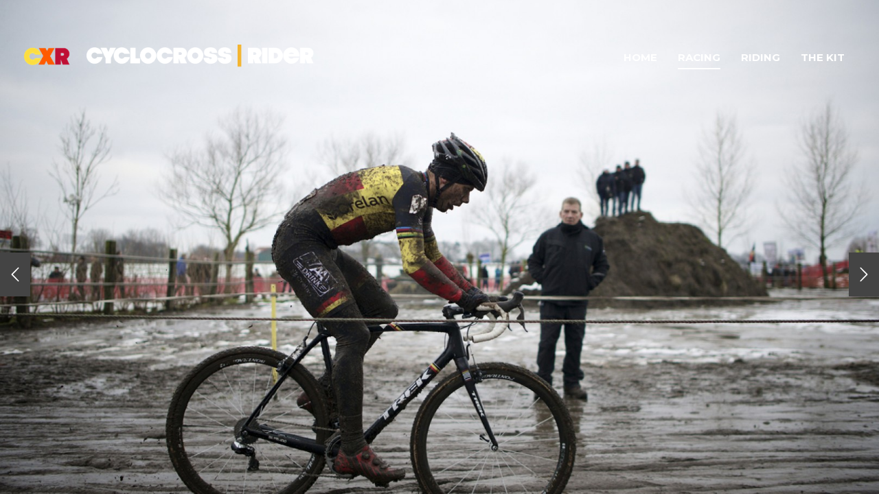

--- FILE ---
content_type: text/html; charset=UTF-8
request_url: https://acp.cyclocrossrider.com/racing/preview-the-gp-sven-nys-kicks-off-2015-in-muddy-baal
body_size: 7243
content:
<!DOCTYPE html>
<!--[if lt IE 7]>      <html lang="en" class="no-js lt-ie9 lt-ie8 lt-ie7"> <![endif]-->
<!--[if IE 7]>         <html lang="en" class="no-js lt-ie9 lt-ie8"> <![endif]-->
<!--[if IE 8]>         <html lang="en" class="no-js lt-ie9"> <![endif]-->
<!--[if gt IE 8]><!--> <html lang="en" class="no-js"> <!--<![endif]-->
    <head>

       <meta charset="utf-8">
       <meta http-equiv="X-UA-Compatible" content="IE=edge,chrome=1">
       <meta name="viewport" content="width=device-width, initial-scale=1.0">
       <meta name="apple-mobile-web-app-capable" content="yes">
       <meta name="robots" content="index,follow,archive">

        <title>PREVIEW: GP SVEN NYS kicks off 2015 in muddy Baal  - Cyclocrossrider</title>
        <meta name="keywords" content="Van Aert, Van der Poel, Cant, Van der Haar, cross, cyclocross, veldrijden, superprestige, sporza, Belgie, Vlaanderen" />
        <meta name="description" content="Inside the world of cyclocross. News, reviews &amp;  features for CX riders. Follow Van Aert, Van der Poel, Pidcock and Cant in World, Superprestige &amp; Trofee reports &amp" />
        <meta property="og:title" content="PREVIEW: GP SVEN NYS kicks off 2015 in muddy Baal " />
        <meta property="og:type" content="article" />
        <meta property="og:image" content="https://acp.cyclocrossrider.com/media/derivatives/213/wide/nys-1200-kramon-azencrossloenhout2014-dsc8408-version-2.jpeg" />
        <meta property="og:url" content="https://acp.cyclocrossrider.com/racing/preview-the-gp-sven-nys-kicks-off-2015-in-muddy-baal" />
        <meta property="og:site_name" content="Cyclocrossrider" />
        <meta property="article:section" content="Racing">
        <meta property="article:publisher" content="https://www.facebook.com/CYCLOCROSSRIDER">
        <meta property="article:published_time" content="2015-01-01 13:31:23">

	<meta name="google-site-verification" content="geXRqdEZ8pxHo-pZAvY1b8Fw68UyG2LA8Fkt8SfW6fo" />

        <meta name="twitter:card" content="summary">
        <meta name="twitter:site" content="Cyclocrossrider">
        <meta name="twitter:title" content="Cyclocrossrider | Cyclocross news and info">
        <meta name="twitter:description" content="Inside the world of Cyclo Cross Rider |  Hitting the dirt soon!">
        <meta name="twitter:creator" content="Cyclocrossrider">
        <meta name="twitter:image" content="https://acp.cyclocrossrider.com/media/derivatives/213/wide/nys-1200-kramon-azencrossloenhout2014-dsc8408-version-2.jpeg">
        <script>
            var URL = {
                'base' : 'https://acp.cyclocrossrider.com',
                'current' : 'https://acp.cyclocrossrider.com/racing/preview-the-gp-sven-nys-kicks-off-2015-in-muddy-baal',
                'full' : 'https://acp.cyclocrossrider.com/racing/preview-the-gp-sven-nys-kicks-off-2015-in-muddy-baal'
            };

                    </script>

                <link rel="shortcut icon" href="/img/favicon.ico" type="image/x-icon" />
        <link rel="apple-touch-icon" href="/img/apple-touch-icon.png" />
        <link rel="apple-touch-icon" sizes="57x57" href="/img/apple-touch-icon-57x57.png" />
        <link rel="apple-touch-icon" sizes="72x72" href="/img/apple-touch-icon-72x72.png" />
        <link rel="apple-touch-icon" sizes="76x76" href="/img/apple-touch-icon-76x76.png" />
        <link rel="apple-touch-icon" sizes="114x114" href="/img/apple-touch-icon-114x114.png" />
        <link rel="apple-touch-icon" sizes="120x120" href="/img/apple-touch-icon-120x120.png" />
        <link rel="apple-touch-icon" sizes="144x144" href="/img/apple-touch-icon-144x144.png" />
        <link rel="apple-touch-icon" sizes="152x152" href="/img/apple-touch-icon-152x152.png" />

        <link media="all" type="text/css" rel="stylesheet" href="https://acp.cyclocrossrider.com/assets/site/css/main.min.css?v=2">


        <!-- HTML5 shim and Respond.js IE8 support of HTML5 elements and media queries -->
        <!--[if lt IE 9]>
          <script src="https://oss.maxcdn.com/libs/respond.js/1.3.0/respond.min.js"></script>
        <![endif]-->

	<!--Awin verification 001-->

    </head>
	<body >

	    
<div id="fb-root"></div>
<script>(function(d, s, id) {
  var js, fjs = d.getElementsByTagName(s)[0];
  if (d.getElementById(id)) return;
  js = d.createElement(s); js.id = id;
  js.src = "//connect.facebook.net/nl_NL/sdk.js#xfbml=1&appId=154606181376532&version=v2.0";
  fjs.parentNode.insertBefore(js, fjs);
}(document, 'script', 'facebook-jssdk'));</script>

<script>!function(d,s,id){var js,fjs=d.getElementsByTagName(s)[0],p=/^http:/.test(d.location)?'http':'https';if(!d.getElementById(id)){js=d.createElement(s);js.id=id;js.src=p+'://platform.twitter.com/widgets.js';fjs.parentNode.insertBefore(js,fjs);}}(document, 'script', 'twitter-wjs');</script>

<script src="https://apis.google.com/js/platform.js" async defer>
  {lang: 'en-GB'}
</script>


	    <div id="searchBar">
            <form method="GET" action="https://acp.cyclocrossrider.com/search" accept-charset="UTF-8">
                <div class="form-group  ">

        
    
    

        
                
                <input id="search" placeholder="Type some keywords to search for..." autocomplete="off" name="search" type="search">

                
    
        
</div>
            </form>
        </div>

        <div id="wrap">

                        
<nav style="background-color: #be0f34;" class="navbar navbar-default navbar-fixed-top headless" role="navigation">

    <!-- Brand and toggle get grouped for better mobile display -->
    <div class="navbar-header">
      <button type="button" class="navbar-toggle" data-toggle="collapse" data-target="#main-nav">
        <span class="sr-only">Toggle navigation</span>
        <span class="icon-bar"></span>
        <span class="icon-bar"></span>
        <span class="icon-bar"></span>
      </button>
      <a class="navbar-brand" href="https://acp.cyclocrossrider.com">

          <img style="height: 26px; margin-right: 20px; margin-bottom: 1px;" src="https://acp.cyclocrossrider.com/img/cxr-logo.png" alt="CRX">

          <img style="height: 34px;" src="https://acp.cyclocrossrider.com/img/logo_white.png" alt="cyclocrossrider.com">
      </a>

    </div>

    <!-- Collect the nav links, forms, and other content for toggling -->
    <div class="collapse navbar-collapse" id="main-nav">

        <ul class="nav navbar-nav navbar-right">
            <li>
                <a href="https://acp.cyclocrossrider.com">Home</a>
            </li>
                            <li  class="active" >
                    <a title="Go to Racing" href="https://acp.cyclocrossrider.com/racing">Racing</a>
                </li>
                            <li >
                    <a title="Go to Riding" href="https://acp.cyclocrossrider.com/riding">Riding</a>
                </li>
                            <li >
                    <a title="Go to The Kit" href="https://acp.cyclocrossrider.com/the-kit">The Kit</a>
                </li>
                                                                                              </ul>

    </div><!-- /.navbar-collapse -->

</nav>


                        
<div class="svg-wrap">
    <svg width="64" height="64" viewBox="0 0 64 64">
        <path id="arrow-left-1" d="M46.077 55.738c0.858 0.867 0.858 2.266 0 3.133s-2.243 0.867-3.101 0l-25.056-25.302c-0.858-0.867-0.858-2.269 0-3.133l25.056-25.306c0.858-0.867 2.243-0.867 3.101 0s0.858 2.266 0 3.133l-22.848 23.738 22.848 23.738z" />
    </svg>
    <svg width="64" height="64" viewBox="0 0 64 64">
        <path id="arrow-right-1" d="M17.919 55.738c-0.858 0.867-0.858 2.266 0 3.133s2.243 0.867 3.101 0l25.056-25.302c0.858-0.867 0.858-2.269 0-3.133l-25.056-25.306c-0.858-0.867-2.243-0.867-3.101 0s-0.858 2.266 0 3.133l22.848 23.738-22.848 23.738z" />
    </svg>
</div>

<article class="article">

    <header style="background-color: #be0f34" class="lazy article-header" data-src="https://acp.cyclocrossrider.com/media/derivatives/213/wide/nys-1200-kramon-azencrossloenhout2014-dsc8408-version-2.jpeg">
        <i class="loading-indicator fa fa-circle-o-notch fa-spin"></i>

        <nav class="nav-growpop">
                            <a class="prev" href="https://acp.cyclocrossrider.com/the-kit/pro-bikes-new-stevens-steeds-for-van-der-poel-amp-bkcp-powerplus">
                    <span class="icon-wrap"><svg class="icon" width="24" height="24" viewBox="0 0 64 64"><use xlink:href="#arrow-left-1"></svg></span>
                    <div>
                        <span>Previous Article</span>
                        <h3>PRO BIKES: New<br>Stevens steeds for <br>BKCP-Powerplus</h3>
                        <img class="no-litebox" src="https://acp.cyclocrossrider.com/media/derivatives/221/mini/team-bkcp-powerplus-mit-stevens-super-prestige-im-teamdesign-c-stevens-bikes-armin-m-ku00fcstenbru00fcck.jpeg" alt="Previous thumb"/>
                    </div>
                </a>
                                        <a class="next" href="https://acp.cyclocrossrider.com/racing/van-aert-begins-2015-just-as-he-ended-2014-and-wins-trofee-series">
                    <span class="icon-wrap"><svg class="icon" width="24" height="24" viewBox="0 0 64 64"><use xlink:href="#arrow-right-1"></svg></span>
                    <div>
                        <span>Next Article</span>
                        <h3>Van Aert begins '15<br>just as he ended '14<br>&amp; wins Trofee series</h3>
                        <img class="no-litebox" src="https://acp.cyclocrossrider.com/media/derivatives/215/mini/van-aert-1200-kramon-gpsvennys2015-dsc2730-version-2.jpeg" alt="Previous thumb"/>
                    </div>
                </a>
                    </nav>
        <a href="#article" class="down"><i class="fa fa-angle-down"></i></a>
    </header>

    <div class="article-inner">
        <div class="container">

            <section  class="article-title col-lg-9 col-md-9 col-sm-9 col-xs-12">

                <div class="article-meta">
                                            <a href="https://acp.cyclocrossrider.com/racing" class="article-cat" style="background-color: #be0f34">Racing</a>
                                            <a href="https://acp.cyclocrossrider.com/preview" class="article-cat" style="background-color: #b6b7b8">Preview</a>
                                            <a href="https://acp.cyclocrossrider.com/belgium" class="article-cat" style="background-color: #b6b7b8">Belgium</a>
                                            <a href="https://acp.cyclocrossrider.com/europe" class="article-cat" style="background-color: #b6b7b8">Europe</a>
                                            <a href="https://acp.cyclocrossrider.com/cross-heartland" class="article-cat" style="background-color: #b6b7b8">Cross Heartland</a>
                                            <a href="https://acp.cyclocrossrider.com/bpost-bank-trofee" class="article-cat" style="background-color: #b6e8f7">Trofee</a>
                                            <a href="https://acp.cyclocrossrider.com/sven-nys" class="article-cat" style="background-color: #f7dede">Sven Nys</a>
                                            <a href="https://acp.cyclocrossrider.com/women" class="article-cat" style="background-color: #f7dede">Women</a>
                                        <div>
                        <a target="_blank" href="https://plus.google.com/115778376076606213466?rel=author" rel="author">by Cyclocrossrider</a>
                        <a style="margin-left: 2px;" href="#">January 1st, 2015</a>
                    </div>
                </div>

                <h1>PREVIEW: GP SVEN NYS kicks off 2015 in muddy Baal </h1>

                <h3>The 'cross toppers celebrate the New Year with a tough and muddy Trofee round in Baal today and Sven Nys looks to boost his confidence in front of his home supporters with a podium place. Another thrilling day of racing is in store!<br></h3>
            </section>

            <div class="col-lg-9 col-md-9 col-sm-9 col-xs-12">
                <section class="article-body">

                    <div class="floater">
                        <div class="btn-toolbar social-share-icons">
                            <a onclick="window.open(this.href, 'twitter','left=20,top=20,width=500,height=500,toolbar=1,resizable=0'); return false;" target="_blank" href="https://twitter.com/intent/tweet?url=https%3A%2F%2Facp.cyclocrossrider.com%2Fracing%2Fpreview-the-gp-sven-nys-kicks-off-2015-in-muddy-baal&text=PREVIEW%3A+GP+SVEN+NYS+kicks+off+2015+in+muddy+Baal+" class="twitter">
                                <i class="fa fa-twitter"></i>
                            </a>

                            <a onclick="window.open(this.href, 'facebook','left=20,top=20,width=500,height=500,toolbar=1,resizable=0'); return false;" target="_blank" href="https://www.facebook.com/sharer/sharer.php?u=https%3A%2F%2Facp.cyclocrossrider.com%2Fracing%2Fpreview-the-gp-sven-nys-kicks-off-2015-in-muddy-baal&title=PREVIEW%3A+GP+SVEN+NYS+kicks+off+2015+in+muddy+Baal+" class="facebook">
                                <i class="fa fa-facebook"></i>
                            </a>

                            <a onclick="window.open(this.href, 'google-plus','left=20,top=20,width=500,height=500,toolbar=1,resizable=0'); return false;" target="_blank" href="https://plus.google.com/share?url=https%3A%2F%2Facp.cyclocrossrider.com%2Fracing%2Fpreview-the-gp-sven-nys-kicks-off-2015-in-muddy-baal" class="google">
                                <i class="fa fa-google-plus"></i>
                            </a>

                            <a onclick="window.open(this.href, 'linkedin','left=20,top=20,width=500,height=500,toolbar=1,resizable=0'); return false;" target="_blank" href="http://www.linkedin.com/shareArticle?mini=true&url=https%3A%2F%2Facp.cyclocrossrider.com%2Fracing%2Fpreview-the-gp-sven-nys-kicks-off-2015-in-muddy-baal&title=PREVIEW%3A+GP+SVEN+NYS+kicks+off+2015+in+muddy+Baal+" class="linkedin">
                                <i class="fa fa-linkedin"></i>
                            </a>

                            <a onclick="window.open(this.href, 'gmail','left=20,top=20,width=500,height=500,toolbar=1,resizable=0'); return false;" target="_blank" href="https://mail.google.com/mail/?view=cm&fs=1&to&ui=2&tf=1&su=https%3A%2F%2Facp.cyclocrossrider.com%2Fracing%2Fpreview-the-gp-sven-nys-kicks-off-2015-in-muddy-baal&body=PREVIEW%3A+GP+SVEN+NYS+kicks+off+2015+in+muddy+Baal+" class="mail">
                                <i class="fa fa-envelope"></i>
                            </a>
                        </div>
                    </div>

                    <div>
                        <h3>BAAL RESULTS UPDATE:</h3><p><div class="results"><strong class="title">Elite men</strong></p><p>1 Wout Van Aert <span class="flag"><img src="https://acp.cyclocrossrider.com/assets/site/img/flags/Belgium.png" class="no-litebox" alt="be"></span> 66:10</p><p>2 Lars van der Haar <span class="flag"><img src="https://acp.cyclocrossrider.com/assets/site/img/flags/Netherlands.png" class="no-litebox" alt="nl"></span> +0:46</p><p>3 Kevin Pauwels <span class="flag"><img src="https://acp.cyclocrossrider.com/assets/site/img/flags/Belgium.png" class="no-litebox" alt="be"></span> +0:56</p><p>4 Gianni Vermeersch <span class="flag"><img src="https://acp.cyclocrossrider.com/assets/site/img/flags/Belgium.png" class="no-litebox" alt="be"></span> +1:24</p><p>5 Sven Nys <span class="flag"><img src="https://acp.cyclocrossrider.com/assets/site/img/flags/Belgium.png" class="no-litebox" alt="be"></span> +1:54</p><p>6 Rob Peeters <span class="flag"><img src="https://acp.cyclocrossrider.com/assets/site/img/flags/Belgium.png" class="no-litebox" alt="be"></span> </p><p>7 Klaas Vantornout <span class="flag"><img src="https://acp.cyclocrossrider.com/assets/site/img/flags/Belgium.png" class="no-litebox" alt="be"></span> </p><p>8 Joeri Adams <span class="flag"><img src="https://acp.cyclocrossrider.com/assets/site/img/flags/Belgium.png" class="no-litebox" alt="be"></span> </p><p>9 Tom Meeusen <span class="flag"><img src="https://acp.cyclocrossrider.com/assets/site/img/flags/Belgium.png" class="no-litebox" alt="be"></span></p><p>10 Marcel Meisen <span class="flag"><img src="https://acp.cyclocrossrider.com/assets/site/img/flags/Germany.png" class="no-litebox" alt="de"></span></div></p><p><div class="results"><strong class="title">Overall Trofee standings (after 7 rounds)</strong></p><p>1 Van Aert <span class="flag"><img src="https://acp.cyclocrossrider.com/assets/site/img/flags/Belgium.png" class="no-litebox" alt="be"></span></p><p>2 Pauwels <span class="flag"><img src="https://acp.cyclocrossrider.com/assets/site/img/flags/Belgium.png" class="no-litebox" alt="be"></span> +6:07</p><p>3 Nys <span class="flag"><img src="https://acp.cyclocrossrider.com/assets/site/img/flags/Belgium.png" class="no-litebox" alt="be"></span> + 7:09</p><p>4 Meeusen <span class="flag"><img src="https://acp.cyclocrossrider.com/assets/site/img/flags/Belgium.png" class="no-litebox" alt="be"></span> +7:34 </div></p><p><img src="/uploads/b71cad0643090d7f2794fc6bd93538d1.jpg"></p><p>WHAT a difference a year makes. Twelve months ago, on New Year's Day in Baal, Sven Nys launched his new deal with Trek Bikes and won his hometown race convincingly resplendent in the World champion's jersey. Also on the podium in 2014 were Zdeněk Štybar and Niels Albert. The times, as the song goes, are a changing. <br></p><p>Today on his 'own' muddy course on the Balenburg, Nys is hoping to finish on the podium as he tries to pull his disappointing Kerstperiode around with the Championship season looming. There were signs of improvement in <a href="http://www.cyclocrossrider.com/racing/loenhout-super-van-aert-wins-trofee-super-modder">Loenhout</a> on Tuesday and it would be great to see the Belgian champion back on top form.</p><p><img src="/uploads/400cce22594e0d9c898c83330ffa0d5d.jpg"></p><p>World Under-23 champion Wout van Aert (above) leads the senior elite Trofee series and put himself almost out of sight in <a href="http://www.cyclocrossrider.com/racing/loenhout-super-van-aert-wins-trofee-super-modder" target="_blank">Loenhout</a> with two races in the time-based series remaining. Van Aert holds almost a five-minute lead over the three riders closest to him (Nys; Kevin Pauwels; and Tom Meeusen) and today, the twenty-year-old, who is now surely favourite to become the Belgian champion (for the first time) on January 11<sup>th</sup>, need only ride with the 'pack'.</p><p>Whether that is the tactic that he employs remains to be seen!</p><h4>Training in Spain </h4><p>Immediately after today's race Van Aert will fly to Spain for four days of training with Rob Peeters – perhaps the most obvious sign that he really is targeting the Belgian title in ten days time.</p><p>Lars van der Haar and Klaas Vantornout both return today after missing the mud of Loenhout, but neither are in contention on the overall standings.</p><p><img src="/uploads/44e2bd3ad761d8a2fe0fb753d7cbd4ac.jpg"></p><p>Mathieu van der Poel will not race today and his brother David races in Luxembourg, as does Jonathan Page. The BKCP-Powerplus team (of the Van der Poels) reveal their new bike sponsor – Stevens – today and we have photos of the new bikes and custom paint schemes (Mathieu van der Poel and Philipp Walsleben) <a href="http://www.cyclocrossrider.com/the-kit/pro-bikes-new-stevens-steeds-for-van-der-poel-amp-bkcp-powerplus" target="_blank">here</a>.</p><p>The Sunweb-Napoleon Games team roll out a new, predominantly red, jersey for 2015 today as well (below).</p><p><img src="/uploads/d26158e8ea56a111375336bc5f82564b.jpg"></p><p><strong>Baal race programme (CET):</strong> 10.00 Nieuwelingen; 11.00 Junior men; 12.00 Under-23 men; 13.45 Elite women; 15.00 Elite men.</p><p><strong>2013 result:</strong> 1 Nys; 2 Stybar; 3 Albert.</p><p><strong><em data-redactor-tag="em">Live race coverage expected on Sporza from around 14.45 (CET).</em></strong></p><p><div class="results"><strong class="title">Overall Trofee standings (after 6 rounds)</strong></p><p>1 Van Aert <span class="flag"><img src="https://acp.cyclocrossrider.com/assets/site/img/flags/Belgium.png" class="no-litebox" alt="be"></span></p><p>2 Nys <span class="flag"><img src="https://acp.cyclocrossrider.com/assets/site/img/flags/Belgium.png" class="no-litebox" alt="be"></span> + 4:45</p><p>3 Pauwels <span class="flag"><img src="https://acp.cyclocrossrider.com/assets/site/img/flags/Belgium.png" class="no-litebox" alt="be"></span> +4:46</p><p>4 Meeusen <span class="flag"><img src="https://acp.cyclocrossrider.com/assets/site/img/flags/Belgium.png" class="no-litebox" alt="be"></span> +4:48 </div></p><h3>BAAL RESULTS UPDATE:</h3><p><div class="results"><strong class="title">Elite women</strong></p><p>1 Katerina Nash <span class="flag"><img src="https://acp.cyclocrossrider.com/assets/site/img/flags/Czech_Republic.png" class="no-litebox" alt="cz"></span> </p><p>2 Sanne Cant <span class="flag"><img src="https://acp.cyclocrossrider.com/assets/site/img/flags/Belgium.png" class="no-litebox" alt="be"></span> </p><p>3 Ellen Van Loy <span class="flag"><img src="https://acp.cyclocrossrider.com/assets/site/img/flags/Belgium.png" class="no-litebox" alt="be"></span></p><p>4 Nikki Harris <span class="flag"><img src="https://acp.cyclocrossrider.com/assets/site/img/flags/United_Kingdom.png" class="no-litebox" alt="uk"></span> </div></p><h3><img src="/uploads/13b49c5a2ee091fb9b9088928f2e819d.jpg"><br></h3><h3>Elite women</h3><p><strong>THERE is still perhaps the chance that the elite women's title will get tighter today as Ellen Van Loy (above) has the opportunity to put more pressure on series leader Sophie de Boer. The result between Van Loy and Sanne Cant will also be interesting with the Belgian title being decided very soon.</strong></p><p><div class="results"><strong class="title">Overall Trofee standings (after 6 rounds)</strong></p><p>1 De Boer <span class="flag"><img src="https://acp.cyclocrossrider.com/assets/site/img/flags/Netherlands.png" class="no-litebox" alt="nl"></span></p><p>2 Van Loy <span class="flag"><img src="https://acp.cyclocrossrider.com/assets/site/img/flags/Belgium.png" class="no-litebox" alt="be"></span> +1:01</p><p>3 Cant <span class="flag"><img src="https://acp.cyclocrossrider.com/assets/site/img/flags/Belgium.png" class="no-litebox" alt="be"></span> +3:08 </div></p><p><div class="results"><strong class="title">2015: The lead-up to the Nationals</strong></p><p>Thursday January 1st: bpost Bank Trofee, Baal (C1).</p><p>Friday January 2nd: Centrumcross, Surhuisterveen <span class="flag"><img src="https://acp.cyclocrossrider.com/assets/site/img/flags/Netherlands.png" class="no-litebox" alt="nl"></span> (C2).</p><p>Sunday January 4th: Soudal Classics, Leuven (C1).</p><p>January 10-11th: National championship weekend. </div></p>
                    </div>

                    <ul class="btn-toolbar social-share-icons">

                        <li class="facebook">
                            <div class="fb-like" data-href="https://acp.cyclocrossrider.com/racing/preview-the-gp-sven-nys-kicks-off-2015-in-muddy-baal" data-layout="button_count" data-action="like" data-show-faces="false" data-share="false"></div>
                        </li>
                        <li class="twitter">
                            <a href="https://twitter.com/share" class="twitter-share-button" data-via="cyclocrossrider">Tweet</a>
                        </li>

                        <li class="googleplus">
                            <div class="g-plusone" data-size="medium"></div>
                        </li>

                        <li class="linkedin">
                            <script src="//platform.linkedin.com/in.js" type="text/javascript">
                              lang: en_US
                            </script>
                            <script type="IN/Share" data-counter="right"></script>
                        </li>

                                                                            
                    </ul>

                    <div class="footer-adds">
                                            </div>

                </section>
            </div>

            <div class="col-lg-3 col-md-3 col-sm-3 col-xs-3 adds">
                <div class="adds-inner">
                                     </div>
            </div>

        </div>
        <footer class="footer">
    <div class="container">
        <div class="pull-left">
           <span>
            <a href="https://www.facebook.com/CYCLOCROSSRIDER" class="circle" target="_blank">
                <i class="fa fa-facebook"></i>
            </a>
           </span>
           <span>
            <a href="http://twitter.com/cyclocrossrider" class="circle" target="_blank">
                <i class="fa fa-twitter"></i>
            </a>
           </span>
            <span>
               <a title="Go to Cyclocross Google-plus" rel="publisher" href="https://plus.google.com/115778376076606213466?rel=publisher" class="circle" target="_blank">
                   <i class="fa fa-google"></i>
               </a>
            </span>
           <span class="subscribe">
           <a class="btn-confirm  btn-yellow "  data-remodal-target="subscribe" href="#subscribe">
                                    Newsletter sign-up
                            </a>
            </span>
        </div>
        <div class="pull-right footer-copyright">Copyright &copy; 2026 <a target="_blank" href="http://cyclocrossrider.com">cyclocrossrider.com</a></div>
    </div>
</footer>    </div>

</article>


                        <div class="remodal" data-remodal-id="subscribe">
    <h1>Subscribe to our Newsletter</h1>
    <br>
    <form method="POST" action="https://acp.cyclocrossrider.com/subscribtion" accept-charset="UTF-8"><input name="_token" type="hidden" value="3MdrmfQojTbj2xXLUWvtxp3VOdL89Jt9TQzxlXv9" id="_token">

    

    <div class="form-group">
        <div class="input-group ">
                        <input class="form-control form-control" placeholder="Your name" name="name" type="text">
        </div>
    </div>

    <div class="form-group">
        <div class="input-group ">
                        <input class="form-control form-control" placeholder="Your e-mail address" name="email" type="text">
        </div>
    </div>

    <div id="my_name_wrap" style="display:none;">
    <input id="my_name" name="my_name" type="text" value="">
    <input name="my_time" type="hidden" value="eyJpdiI6InBPVnBoeXUwU29NSlRTSjdMbHd2N3c9PSIsInZhbHVlIjoiZzRVSUJPcFpXcWtMYUw2WnlBV2N0Zz09IiwibWFjIjoiYWI1YjVjNGI5ZmIyZTQ4YWJhMDRiNTQ2MDZmNWI4NGE1YmNmODU0ZjY3MTJiYTU0ZGMzY2E5YWI3M2E4MjE4YSJ9">
</div>



    <button class="btn-confirm" type="submit">OK</button>
        <a class="remodal-cancel" href="#">Cancel</a>
    </form>
</div>
        </div>

                	</body>
</html>

<script src="https://acp.cyclocrossrider.com/assets/site/js/plugins.min.js?v=2"></script>

<script>
paceOptions = {ajax: false};
</script>


<script>

  (function(i,s,o,g,r,a,m){i['GoogleAnalyticsObject']=r;i[r]=i[r]||function(){
  (i[r].q=i[r].q||[]).push(arguments)},i[r].l=1*new Date();a=s.createElement(o),
  m=s.getElementsByTagName(o)[0];a.async=1;a.src=g;m.parentNode.insertBefore(a,m)
  })(window,document,'script','//www.google-analytics.com/analytics.js','ga');

  ga('create', 'UA-50165458-1', 'cyclocrossrider.com');
  ga('send', 'pageview');

</script>

 <!-- Built with Laravel -->


--- FILE ---
content_type: text/html; charset=utf-8
request_url: https://accounts.google.com/o/oauth2/postmessageRelay?parent=https%3A%2F%2Facp.cyclocrossrider.com&jsh=m%3B%2F_%2Fscs%2Fabc-static%2F_%2Fjs%2Fk%3Dgapi.lb.en.2kN9-TZiXrM.O%2Fd%3D1%2Frs%3DAHpOoo_B4hu0FeWRuWHfxnZ3V0WubwN7Qw%2Fm%3D__features__
body_size: 162
content:
<!DOCTYPE html><html><head><title></title><meta http-equiv="content-type" content="text/html; charset=utf-8"><meta http-equiv="X-UA-Compatible" content="IE=edge"><meta name="viewport" content="width=device-width, initial-scale=1, minimum-scale=1, maximum-scale=1, user-scalable=0"><script src='https://ssl.gstatic.com/accounts/o/2580342461-postmessagerelay.js' nonce="iARqG7dJTQpdT1fPHNLlRg"></script></head><body><script type="text/javascript" src="https://apis.google.com/js/rpc:shindig_random.js?onload=init" nonce="iARqG7dJTQpdT1fPHNLlRg"></script></body></html>

--- FILE ---
content_type: text/plain
request_url: https://www.google-analytics.com/j/collect?v=1&_v=j102&a=153918740&t=pageview&_s=1&dl=https%3A%2F%2Facp.cyclocrossrider.com%2Fracing%2Fpreview-the-gp-sven-nys-kicks-off-2015-in-muddy-baal&ul=en-us%40posix&dt=PREVIEW%3A%20GP%20SVEN%20NYS%20kicks%20off%202015%20in%20muddy%20Baal%20-%20Cyclocrossrider&sr=1280x720&vp=1280x720&_u=IEBAAAABAAAAACAAI~&jid=297186775&gjid=487734539&cid=2079012395.1769114498&tid=UA-50165458-1&_gid=2066453332.1769114498&_r=1&_slc=1&z=1017425697
body_size: -453
content:
2,cG-0PCKL0FWP8